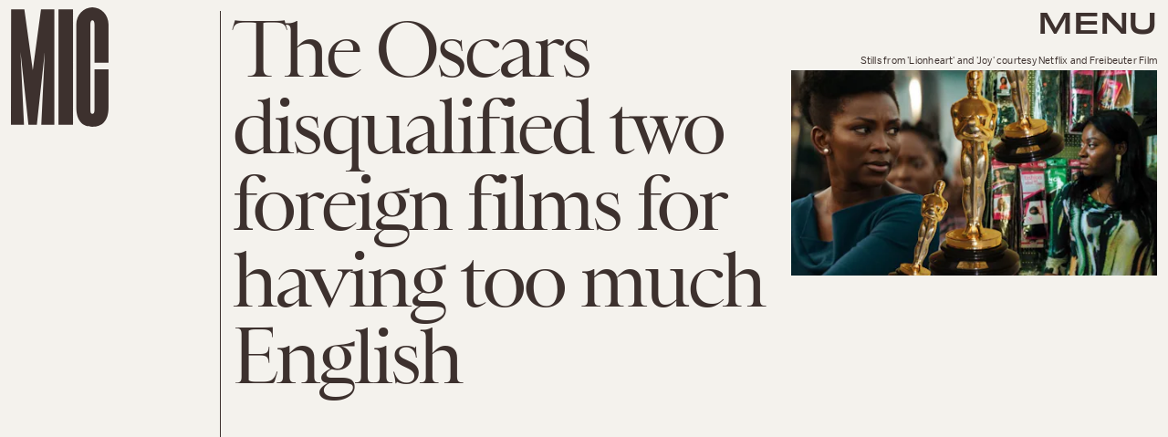

--- FILE ---
content_type: text/html; charset=utf-8
request_url: https://www.google.com/recaptcha/api2/aframe
body_size: 266
content:
<!DOCTYPE HTML><html><head><meta http-equiv="content-type" content="text/html; charset=UTF-8"></head><body><script nonce="XCD7ETSGX-ekoon-mvjhyQ">/** Anti-fraud and anti-abuse applications only. See google.com/recaptcha */ try{var clients={'sodar':'https://pagead2.googlesyndication.com/pagead/sodar?'};window.addEventListener("message",function(a){try{if(a.source===window.parent){var b=JSON.parse(a.data);var c=clients[b['id']];if(c){var d=document.createElement('img');d.src=c+b['params']+'&rc='+(localStorage.getItem("rc::a")?sessionStorage.getItem("rc::b"):"");window.document.body.appendChild(d);sessionStorage.setItem("rc::e",parseInt(sessionStorage.getItem("rc::e")||0)+1);localStorage.setItem("rc::h",'1768816898791');}}}catch(b){}});window.parent.postMessage("_grecaptcha_ready", "*");}catch(b){}</script></body></html>